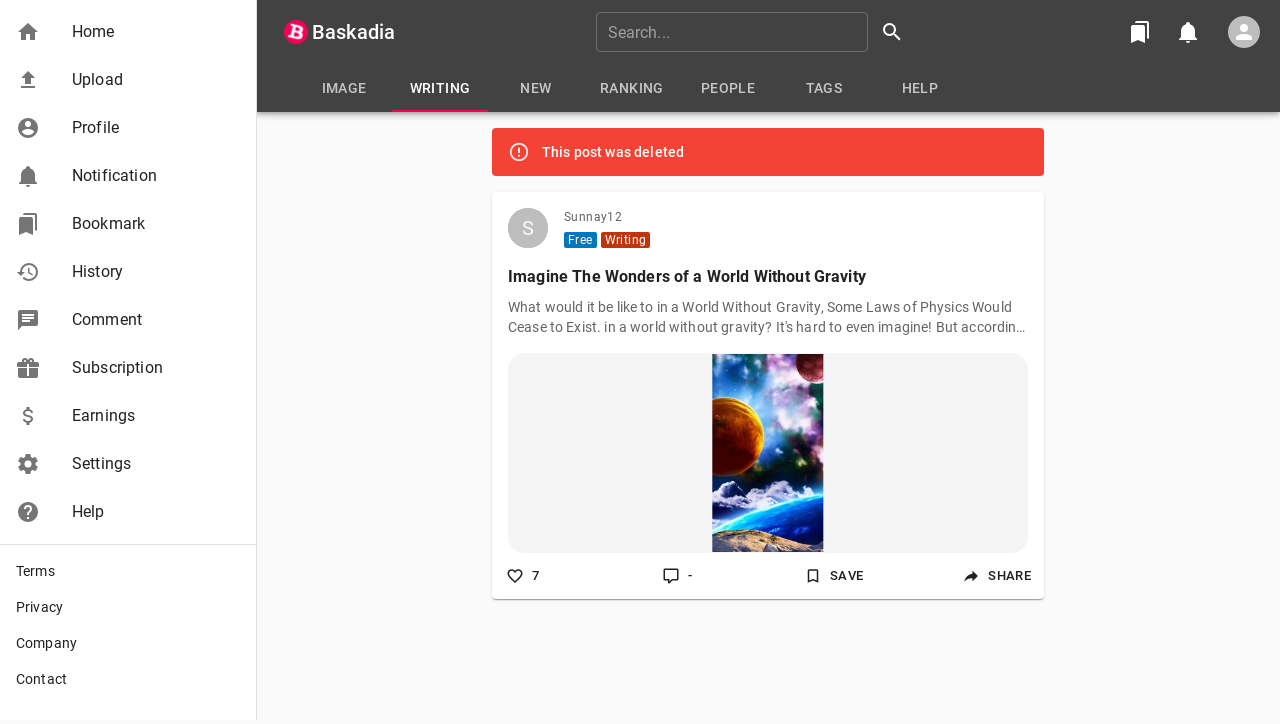

--- FILE ---
content_type: text/html; charset=utf-8
request_url: https://www.google.com/recaptcha/api2/anchor?ar=1&k=6Le2wLkUAAAAAK88JHpF7hsPpX3n89oJ1RG2mYa0&co=aHR0cHM6Ly9iYXNrYWRpYS5jb206NDQz&hl=en&v=TkacYOdEJbdB_JjX802TMer9&size=invisible&anchor-ms=20000&execute-ms=15000&cb=qof5l5rn5dnd
body_size: 45774
content:
<!DOCTYPE HTML><html dir="ltr" lang="en"><head><meta http-equiv="Content-Type" content="text/html; charset=UTF-8">
<meta http-equiv="X-UA-Compatible" content="IE=edge">
<title>reCAPTCHA</title>
<style type="text/css">
/* cyrillic-ext */
@font-face {
  font-family: 'Roboto';
  font-style: normal;
  font-weight: 400;
  src: url(//fonts.gstatic.com/s/roboto/v18/KFOmCnqEu92Fr1Mu72xKKTU1Kvnz.woff2) format('woff2');
  unicode-range: U+0460-052F, U+1C80-1C8A, U+20B4, U+2DE0-2DFF, U+A640-A69F, U+FE2E-FE2F;
}
/* cyrillic */
@font-face {
  font-family: 'Roboto';
  font-style: normal;
  font-weight: 400;
  src: url(//fonts.gstatic.com/s/roboto/v18/KFOmCnqEu92Fr1Mu5mxKKTU1Kvnz.woff2) format('woff2');
  unicode-range: U+0301, U+0400-045F, U+0490-0491, U+04B0-04B1, U+2116;
}
/* greek-ext */
@font-face {
  font-family: 'Roboto';
  font-style: normal;
  font-weight: 400;
  src: url(//fonts.gstatic.com/s/roboto/v18/KFOmCnqEu92Fr1Mu7mxKKTU1Kvnz.woff2) format('woff2');
  unicode-range: U+1F00-1FFF;
}
/* greek */
@font-face {
  font-family: 'Roboto';
  font-style: normal;
  font-weight: 400;
  src: url(//fonts.gstatic.com/s/roboto/v18/KFOmCnqEu92Fr1Mu4WxKKTU1Kvnz.woff2) format('woff2');
  unicode-range: U+0370-0377, U+037A-037F, U+0384-038A, U+038C, U+038E-03A1, U+03A3-03FF;
}
/* vietnamese */
@font-face {
  font-family: 'Roboto';
  font-style: normal;
  font-weight: 400;
  src: url(//fonts.gstatic.com/s/roboto/v18/KFOmCnqEu92Fr1Mu7WxKKTU1Kvnz.woff2) format('woff2');
  unicode-range: U+0102-0103, U+0110-0111, U+0128-0129, U+0168-0169, U+01A0-01A1, U+01AF-01B0, U+0300-0301, U+0303-0304, U+0308-0309, U+0323, U+0329, U+1EA0-1EF9, U+20AB;
}
/* latin-ext */
@font-face {
  font-family: 'Roboto';
  font-style: normal;
  font-weight: 400;
  src: url(//fonts.gstatic.com/s/roboto/v18/KFOmCnqEu92Fr1Mu7GxKKTU1Kvnz.woff2) format('woff2');
  unicode-range: U+0100-02BA, U+02BD-02C5, U+02C7-02CC, U+02CE-02D7, U+02DD-02FF, U+0304, U+0308, U+0329, U+1D00-1DBF, U+1E00-1E9F, U+1EF2-1EFF, U+2020, U+20A0-20AB, U+20AD-20C0, U+2113, U+2C60-2C7F, U+A720-A7FF;
}
/* latin */
@font-face {
  font-family: 'Roboto';
  font-style: normal;
  font-weight: 400;
  src: url(//fonts.gstatic.com/s/roboto/v18/KFOmCnqEu92Fr1Mu4mxKKTU1Kg.woff2) format('woff2');
  unicode-range: U+0000-00FF, U+0131, U+0152-0153, U+02BB-02BC, U+02C6, U+02DA, U+02DC, U+0304, U+0308, U+0329, U+2000-206F, U+20AC, U+2122, U+2191, U+2193, U+2212, U+2215, U+FEFF, U+FFFD;
}
/* cyrillic-ext */
@font-face {
  font-family: 'Roboto';
  font-style: normal;
  font-weight: 500;
  src: url(//fonts.gstatic.com/s/roboto/v18/KFOlCnqEu92Fr1MmEU9fCRc4AMP6lbBP.woff2) format('woff2');
  unicode-range: U+0460-052F, U+1C80-1C8A, U+20B4, U+2DE0-2DFF, U+A640-A69F, U+FE2E-FE2F;
}
/* cyrillic */
@font-face {
  font-family: 'Roboto';
  font-style: normal;
  font-weight: 500;
  src: url(//fonts.gstatic.com/s/roboto/v18/KFOlCnqEu92Fr1MmEU9fABc4AMP6lbBP.woff2) format('woff2');
  unicode-range: U+0301, U+0400-045F, U+0490-0491, U+04B0-04B1, U+2116;
}
/* greek-ext */
@font-face {
  font-family: 'Roboto';
  font-style: normal;
  font-weight: 500;
  src: url(//fonts.gstatic.com/s/roboto/v18/KFOlCnqEu92Fr1MmEU9fCBc4AMP6lbBP.woff2) format('woff2');
  unicode-range: U+1F00-1FFF;
}
/* greek */
@font-face {
  font-family: 'Roboto';
  font-style: normal;
  font-weight: 500;
  src: url(//fonts.gstatic.com/s/roboto/v18/KFOlCnqEu92Fr1MmEU9fBxc4AMP6lbBP.woff2) format('woff2');
  unicode-range: U+0370-0377, U+037A-037F, U+0384-038A, U+038C, U+038E-03A1, U+03A3-03FF;
}
/* vietnamese */
@font-face {
  font-family: 'Roboto';
  font-style: normal;
  font-weight: 500;
  src: url(//fonts.gstatic.com/s/roboto/v18/KFOlCnqEu92Fr1MmEU9fCxc4AMP6lbBP.woff2) format('woff2');
  unicode-range: U+0102-0103, U+0110-0111, U+0128-0129, U+0168-0169, U+01A0-01A1, U+01AF-01B0, U+0300-0301, U+0303-0304, U+0308-0309, U+0323, U+0329, U+1EA0-1EF9, U+20AB;
}
/* latin-ext */
@font-face {
  font-family: 'Roboto';
  font-style: normal;
  font-weight: 500;
  src: url(//fonts.gstatic.com/s/roboto/v18/KFOlCnqEu92Fr1MmEU9fChc4AMP6lbBP.woff2) format('woff2');
  unicode-range: U+0100-02BA, U+02BD-02C5, U+02C7-02CC, U+02CE-02D7, U+02DD-02FF, U+0304, U+0308, U+0329, U+1D00-1DBF, U+1E00-1E9F, U+1EF2-1EFF, U+2020, U+20A0-20AB, U+20AD-20C0, U+2113, U+2C60-2C7F, U+A720-A7FF;
}
/* latin */
@font-face {
  font-family: 'Roboto';
  font-style: normal;
  font-weight: 500;
  src: url(//fonts.gstatic.com/s/roboto/v18/KFOlCnqEu92Fr1MmEU9fBBc4AMP6lQ.woff2) format('woff2');
  unicode-range: U+0000-00FF, U+0131, U+0152-0153, U+02BB-02BC, U+02C6, U+02DA, U+02DC, U+0304, U+0308, U+0329, U+2000-206F, U+20AC, U+2122, U+2191, U+2193, U+2212, U+2215, U+FEFF, U+FFFD;
}
/* cyrillic-ext */
@font-face {
  font-family: 'Roboto';
  font-style: normal;
  font-weight: 900;
  src: url(//fonts.gstatic.com/s/roboto/v18/KFOlCnqEu92Fr1MmYUtfCRc4AMP6lbBP.woff2) format('woff2');
  unicode-range: U+0460-052F, U+1C80-1C8A, U+20B4, U+2DE0-2DFF, U+A640-A69F, U+FE2E-FE2F;
}
/* cyrillic */
@font-face {
  font-family: 'Roboto';
  font-style: normal;
  font-weight: 900;
  src: url(//fonts.gstatic.com/s/roboto/v18/KFOlCnqEu92Fr1MmYUtfABc4AMP6lbBP.woff2) format('woff2');
  unicode-range: U+0301, U+0400-045F, U+0490-0491, U+04B0-04B1, U+2116;
}
/* greek-ext */
@font-face {
  font-family: 'Roboto';
  font-style: normal;
  font-weight: 900;
  src: url(//fonts.gstatic.com/s/roboto/v18/KFOlCnqEu92Fr1MmYUtfCBc4AMP6lbBP.woff2) format('woff2');
  unicode-range: U+1F00-1FFF;
}
/* greek */
@font-face {
  font-family: 'Roboto';
  font-style: normal;
  font-weight: 900;
  src: url(//fonts.gstatic.com/s/roboto/v18/KFOlCnqEu92Fr1MmYUtfBxc4AMP6lbBP.woff2) format('woff2');
  unicode-range: U+0370-0377, U+037A-037F, U+0384-038A, U+038C, U+038E-03A1, U+03A3-03FF;
}
/* vietnamese */
@font-face {
  font-family: 'Roboto';
  font-style: normal;
  font-weight: 900;
  src: url(//fonts.gstatic.com/s/roboto/v18/KFOlCnqEu92Fr1MmYUtfCxc4AMP6lbBP.woff2) format('woff2');
  unicode-range: U+0102-0103, U+0110-0111, U+0128-0129, U+0168-0169, U+01A0-01A1, U+01AF-01B0, U+0300-0301, U+0303-0304, U+0308-0309, U+0323, U+0329, U+1EA0-1EF9, U+20AB;
}
/* latin-ext */
@font-face {
  font-family: 'Roboto';
  font-style: normal;
  font-weight: 900;
  src: url(//fonts.gstatic.com/s/roboto/v18/KFOlCnqEu92Fr1MmYUtfChc4AMP6lbBP.woff2) format('woff2');
  unicode-range: U+0100-02BA, U+02BD-02C5, U+02C7-02CC, U+02CE-02D7, U+02DD-02FF, U+0304, U+0308, U+0329, U+1D00-1DBF, U+1E00-1E9F, U+1EF2-1EFF, U+2020, U+20A0-20AB, U+20AD-20C0, U+2113, U+2C60-2C7F, U+A720-A7FF;
}
/* latin */
@font-face {
  font-family: 'Roboto';
  font-style: normal;
  font-weight: 900;
  src: url(//fonts.gstatic.com/s/roboto/v18/KFOlCnqEu92Fr1MmYUtfBBc4AMP6lQ.woff2) format('woff2');
  unicode-range: U+0000-00FF, U+0131, U+0152-0153, U+02BB-02BC, U+02C6, U+02DA, U+02DC, U+0304, U+0308, U+0329, U+2000-206F, U+20AC, U+2122, U+2191, U+2193, U+2212, U+2215, U+FEFF, U+FFFD;
}

</style>
<link rel="stylesheet" type="text/css" href="https://www.gstatic.com/recaptcha/releases/TkacYOdEJbdB_JjX802TMer9/styles__ltr.css">
<script nonce="jj7iI0-HuyIQaNHNsn3cEQ" type="text/javascript">window['__recaptcha_api'] = 'https://www.google.com/recaptcha/api2/';</script>
<script type="text/javascript" src="https://www.gstatic.com/recaptcha/releases/TkacYOdEJbdB_JjX802TMer9/recaptcha__en.js" nonce="jj7iI0-HuyIQaNHNsn3cEQ">
      
    </script></head>
<body><div id="rc-anchor-alert" class="rc-anchor-alert"></div>
<input type="hidden" id="recaptcha-token" value="[base64]">
<script type="text/javascript" nonce="jj7iI0-HuyIQaNHNsn3cEQ">
      recaptcha.anchor.Main.init("[\x22ainput\x22,[\x22bgdata\x22,\x22\x22,\[base64]/[base64]/e2RvbmU6ZmFsc2UsdmFsdWU6ZVtIKytdfTp7ZG9uZTp0cnVlfX19LGkxPWZ1bmN0aW9uKGUsSCl7SC5ILmxlbmd0aD4xMDQ/[base64]/[base64]/[base64]/[base64]/[base64]/[base64]/[base64]/[base64]/[base64]/RXAoZS5QLGUpOlFVKHRydWUsOCxlKX0sRT1mdW5jdGlvbihlLEgsRixoLEssUCl7aWYoSC5oLmxlbmd0aCl7SC5CSD0oSC5vJiYiOlRRUjpUUVI6IigpLEYpLEgubz10cnVlO3RyeXtLPUguSigpLEguWj1LLEguTz0wLEgudT0wLEgudj1LLFA9T3AoRixIKSxlPWU/[base64]/[base64]/[base64]/[base64]\x22,\[base64]\x22,\[base64]/[base64]/wrs9w7bCv8OKw6wIASvCj8Otw5vCtA7DhMK3B8Obw7rDt8Ouw4TDlsKDw67DjjwbO0kNEcOvYQjDjjDCnmIgQlAGeMOCw5XDnMK5Y8K+w7sLE8KVPcKjwqAjwrkffMKBw6M0wp7CrGQGQXMXwr/CrXzDncKQJXjCrsK+wqE5wrfCuR/DjTk/w5IHP8KvwqQvwqs4MGHCtMKvw60nwp7DmDnCiktyBlHDl8O2NwoUwoc6wqF8RSTDjh/[base64]/DhDJqL37CjW/[base64]/DrMK0wrHCgsKHw4XDk2LCrcKFBWjCicO+OcKJwpkqHcORccO9w5Aaw5oTGS/DojLDpnoLQ8OUDEzClxHDo2ZUXzE0w5o1w758wqtAw5bDilPDusKrw7oTfsKFCEPCiCgRw7/DhcOWdXt5RMOQO8OAaUDDusKRJhpJw4ccZcKNaMKcDGJXAcOPw7PDoHJdwpIlwoTConfCjyXCmm4yPGnCncOswpTCgcKuRVvCtcO2V1wfJ156w73Ch8KGTsK0cRzClcOkPxlkBywlw4JKecKgw4/[base64]/DhMK7JS7ChMO/wpbDlMOkw6siC35NwpbCuMKww70PPsOJw47DrcKbbcKLw57CpsKewoPCnUssGsKiwoMbw5oBI8OhwqXCqMKGCQDCssOldAvCqsKDDBTChcKWwpbCgF3DkiDChMOIwqtVw6fCsMOUJ0vDgBzCiVDDusOxwpvDqx/DhH0ow4seGsOSdMOQw4LDgxvDiBDDhzjDvCxdLXM2wp0dwq7CsAEdYMOnA8OIw6N1UQ0uwosdW1jDiwPDqsO/[base64]/w6RxUMKQa0gkwqZkIcKmw7TClQwePWt4M38Cw4TDmMKdwqMqUMOPEx88XzdSXMOqD3tSFD9rTyRJwogIb8Ocw4UOw7rCkcO9wqJcZQBtGsKWw4MqwqDDrsK1W8OgesKmw5nClsKxfE4OwqHDpMKpG8KwNMK/w7fDhcKZw6ZJaCglVsOqBg1oYAcrw5vCm8KdTmdRTVVHKcKPwrhuw48/w4MswqR8wrHCiVAlEMOAw6QbB8OGwpTDnixsw67DoU3Cm8KwRG/CtMKzazU7w653w7FNw4teB8KCfMO+FkTCn8OmN8K2YS9fdsK0wrMrw6wELsKmSSMqwpbCr0E8D8KsJ1HCkGLDisKFw5DCvVVTacK+H8K4FlfDh8OWAwvCv8OAD1PCj8KOXmjDq8KBDSnChyXDsjTCrzTDg1fDoWIkwqLCssK8TcK3w71gwrlrwp/CvMOTNnpPDyZZwoHDqsK2w5YMwpPChGHCkEEOA0XCtMKwXhDDosKrLWrDjsKzS3vDkWXDtMOlBwXCrwXDlsK2woZtLcOnB1Z/wqNMwpPCiMKZw6dAPig7w5TDi8KGecOrwpfDpsO2w6ElwqEVNERIEwLDncKkSjvDmsORwpjDm0bCmz/CtsKfIMKtw5ZEwoXCn21pESsSw5TCg1fDiMOuw5PCumkAwpEqw7hiSsOCwo7CtsO2EsK/wo9Yw5llw4ItY1VmMjPCjxTDsWrDs8OlMsKEKwtXw5JHNMORcTEfw4LDvsKfS2zClsOUH0lFFcKFe8OzaRPDjmscw6BFKXDDlC4KSnHCisOnT8KGw57DhggMwp8jwoIZw6TDrWAnwqLDnMK4w7ZRwq7DvcKGw5AVS8Oiw5jDuT4qQ8K/[base64]/CnlNOw6PCr8O5w51SF3DDn8KMwo5cPMO/W8O/w6syO8OGbGgIXkjDjcKRdsO1PMO3FQ10X8O+EsKJQk1gMSPDt8Ohw5FhRMO0cVQXMGdVw6PCscOPaGHCmQ/DkjLDkwvCvcKuwpUWA8OOw5vCvzfCmMOXYSHDkXsmWitdaMK5N8K0WiTCvxphw7UBA3DDpcKxw4/CoMOaPCciw5HDtlAIQXTCrcK2wrXDtMOMw6LDo8OWw53DscOUw4ZybU3DqsKOaiN/AMO6w6ldw5PDlcOqwqHDvAzDs8O/wrrCvcKhwrs4SMK7MX/Dj8KhVMKWY8Ohwq/DmgxAw5JxwqMpC8KBCSHCksOJwrnDoCDCuMKMwrfCtsOIYygzw5DChMKdwr7Dk0Jdw7dGeMKLw6UlA8OVwotRwqdXQU5sfFjDoCFXeVJXw6Jhw67DlcKuworDgzJPwpcQwp8TJQ9wwoLDj8OxfsOfWcK2ZMKtcV0Hwop+w5vDnVrDkS/CqGomB8ODwo1vL8Ohwq1twqzDqV/Dpiclwp3DhsK8w7LCt8ONKcOhwq7DlMKzwpRPZMKqUA12w6vCvcOXwrXDj1M5WxwxBMOqIXjChcOQZx/DgsOpw4rCp8KAw5fDsMOER8Orw4jDh8OlbcOoWcKAwpQIVlfCokFyacKiw4LDjsKbccO/ccOnw4gVCGXCgxjDjzNEOR5wbAR4Pl4QwrAZw6VXwoXCocKRFMK1w4fDknVqOVMrRsKXcgLDrMKJw6jDncKWKiDCgcKyLlDDssKqOFDDrDpvwqTCq0owwqnDvj9CIxzDmsO7a1E2aSwhw4/[base64]/wqXChsOzw7/ChcKfw6MeA8Owwp1JMcOSw4nCmR/Cr8OuwpfDgWYXwrDCq3bCmxLCusODeSLDjGh5w67Cn1Uvw4HDp8KMwobDmDbCrsOZw4pQw4TDilXCrcKYNg4kwp/DoBjDu8KOVcK0ZMOnGSHCqRVNJsKIeMOFDBHCoMOmw6dqGlDDm2gMZ8K1w4HDisOAH8OMfcOEOcKsw6HChxbCozfDk8KAK8KvwrZ1wrXDpzxeYlDDmR3ClGpxdW5/wqjDnkbDpsOOGSXCpsKJS8K3fsKgZ0bCocKEwrrCqsKwATTDl2nDskxJw4jDp8OSwoHCqcK3wpMvWyjDo8Ohwr1VK8KVw4PDhA3DusOFwr/Dj0p4dMOWwpYNIsKcworCrFhqFV/DkWMSw5XDmMKfw74RegnChyxVw7nCukAiJ0DDmnxoUsOkwpZmDMKFQCtww5PClMKDw5XDuMOLw57DjlnDkcOqwpbCnEvDkcOlw6bCvcK7w7V6KznDncKXw5vDoMOvGTocKW/DucODw7kGW8OtYMOiw5RLfMKvw7tdwp7CqMO5w6zCnMKFw4jDm1XDtQ/[base64]/JFzCrSXDnljCmsKMwrDCoxIWwqkbC8ONIcKFBsKDAcOEXBbDgsOXwooZchDDrB5lw7LCiTNcw7dfQ0BPw681w7ZHw77ChsOcYcKrdTMIw7dkM8KDwpzChMOLemHCqEEqw74hw6PDv8OeT1DDvsK/aX7CssO1w6HCosOVwqPCqMKLXsKXG2PDksOOKsKfwqZlGxfDtsK2wqYrQ8KxwqHDuUkQAMOGcsK7wpnCisK3FD3Cg8KJH8Kow4nDoxLCkjfDjsOMDyI7wqbDqsO/Zy0zw6NxwrU7MsOvwrVUHMOVwobCqRvDnhYwPcKhwrzCpht1wrzCkwdYwpB4wrEzwrUrNALCjAPCg2vDs8OxScOPScKyw4/[base64]/C15cNMOEDsOAwpnDqlTCmMOUwrfDoMOTP8KFwrLDnsKQSSHCv8KgVsO9woE4VDE5P8OBw6FZJMOwwq3CmC7DlcK1SwvDi3rDs8KSDMOhwqbDo8K0w6lAw4ocwrApw7gUwr3Dq1xXwrXDpsO/b0EOw7pswoU5w4xqw4s9NMO5wrPCvzsDK8KXCsKMwpPDsMKWOi7ClVDCgcOfNcKCdgTCscOhworCq8OvTWfDrHwUwrkRw47CmURwwrMzQl/[base64]/[base64]/CtyPCm8KleBFPFsORM8Kbw4zCjsKUIkwbwq8sw6DCoMO1UcKaXcKhwqwOcTvDlzpKXMOLw5dSwr3DscOxacK3wqXDrQJsX2LDmsK6w7jCrjvDqsO8ZsKYLsOSWA/DhMOEwqzDt8O2wrDDgMKmBgzDgi1Ewq42TMKRPsOlVivChDI8RQ1XwrrCrUQobTJZTcK/BcKtwoY3wqVsecKOBhjDuX/Dh8KaYmbDmitHF8KzwpnCtH3DpMKhw6RBWRzClMO3wr3DsF0Iw7PDuljDvcOkw7nCnh3DsU3DssKKw4tzK8OAMMK2w78laXzCnEUCesOywqoBwozDpV3Dl2/Dj8OSwr3DlW7Cj8KPw5rDtsKDY35QB8Kpw4XCrcO2ZEbDmlHCk8KEQnbCm8OmScOowpvDrn/Cl8OWw6nCvypQw4EZw6fCoMOGwqjCjUEKZhLDuGbDvMOsBsK2OQdtNw5wXMKKwo1ZwpXCuHwRw6V+wrZrKGpVw7RzGyjCukjCggNFwpVaw6PDosKDS8K/KyoEwrjCvcOmNi5bwo4Ew5hkWQnCrMOTw7klHMOcwr3CimEBbcOGwrzCpW5TwqFODMOBQlXCn3LCh8OXw6Vjw6jCsMKGwo/CosKUXlvDosKxwrQfEcOHw63CgCEvwr9PaAcqwrMDw7/[base64]/[base64]/CoXhzw4XDhHDCkTLDgMKiwpvCnX04wpdmVMOdw7bDvMK4wqHDkmQbw5dTwozDncK2IDNZwqjDusKpw57ChRjDkcOoJQUjw7xHcVIMw5/DrUwXw4ZYwokCe8K7aXgcwrdRM8OQw58hF8KAwrnDk8OhwowTw77Cj8O4RcKBw7fDlsOCIsOuesKQw5ozwrzDhD9TCmnCjA4vJwPDiMK9wq3DlMOOwqDCgMKewoLDun49w7HDicK/[base64]/Cr8O1w5olEMKjw5Aiwo3DvCfDhMOhwpDDsSRsw7Ecw7rCpBbCpcO/w7pGR8KhwqXDsMOLKCTCjRscw6jCqnQAbsOcwqJFTX3DisOGeHvCtMO2TsK2F8OOOcK/J2zCqsOcwoLCk8Oqw7nCpDZhw6lnw5d8wrIUVsKlwqYoJH/Ct8OaeUbClR0keCc+SxHDjcKIw4fCvsOLwpbCrGzDtz5PHDPCrUh7HcKVw6vDjsOtwq3DucO+LcOhRDbDs8KWw7wkw45IIMO/CcOHasKDwpt9BylkVsKAV8OAwobCg01mJnPCvMOhJANId8KnccOHLFdXfMKqwqFNwq1uNVLCrkkmwqvDnR4OZTxlw47Dj8KpwrUvDQDDpMO0w7QPXBF/w50kw7N1K8K9YQHCn8O3wqHDiAELPsKRwo82wp1AY8KRCsKBwq1qI0ghMMKEwprCqAbCiiITwq1qwo3CvsKAw5s9Z2fCkTZqw4A8w6/Du8KtT0EXwpnCmmw8JF0Ew4XDpsKza8Okw6TDiMOGwpDCqMKIwoojwpVHGB1XD8Osw6HDkQYow7nDhsKgT8K7w7jDosKgwo3DnMO2wpLDj8KJwo/CkArDvEnCu8OWwq9fYsOswrYdK2TDuVgGHAPDosKcYcKYc8Ohw4TDpQtcUMOoJDDDicKSXMKiwodMwoNmw7cnP8KCwp5ed8OGSDpIwqhVw7jDvDrDnU4wNHHCtGXDrRAXw6kLwr/CsHgaw6jDuMKlwq0GFlDDu07DlMOtLWLDk8OwwqwjKsOBwp/[base64]/[base64]/Cii5JfsKjJB3CnGXCpjIdw4F3w7vCoBXDmhTDl3nCjmt/bcK3G8KZG8OKY1DDt8Oswrl/w5DDs8ONwrHCvcKtwrDCuMODw6vDpcO1w45OM3JwWXvCjcKeC0dAwoA/[base64]/[base64]/wr97w4MzwqPDsnRfdMKnw4tHwot5w63DsXwcNlDCjcOebz4bw77CpsO5woXCtE3CtsKWKEFeJk09w78CwrHDpRbCom5hwrxJSHPCgsKaVMOmZsKswrDDgsK/wrvCsTrDsFsRw73DpMKXwphaY8KuEWbDtMOwf0DCpgEUw4cJwo8sBFDCoE1DwrnCuMKewqRowqIOw7vDslxVA8OJwpYMwrkDwog2VnXCuV3DtCFIw5HCrcKEw5/[base64]/Dn8OUScOvQMO6WcOBB8OjP8O9w7/CsU3DmMOOw4nCkGvDqRTCvRPDhSnDscOXw5QvPsKwbcOBAsKEwpFxw7lfw4YTw7xtwoEZwoIfLkZvAMKywpgXw6XCjQEGHTUwwrHCpUwAw5I4w5RMwrDClMOLw6/[base64]/CplY3w5JaSsKewqsUwpJjwrQ4HcK5w5o1w6AUfgBFccOdwpN+wovCknIVZ2bDkxthwqbDpcOzw7s3wobCoHhnSsOMS8KoTF8Kwrc3w4/DrcODPcKswqQXw54gV8K7w54LYSh/IsKqP8KSw4jDhcKzK8OFbHLDlGhVCT8QfERvwqnCgcO7FMKqGcOPw5jDjxjCumrCnC5bwrwrw4bCtWYlGSNkTsOWfzdZwonCo3PCsMKzw6d6wo/Cq8OAw4HCgcK4w6Y9w4PCjFpIw5vCocKgw63CmMOaw4HDtGlSwowtw4zDqMKSw4zDjnvCn8KDw4UAKAolNGDDnn8UdD/DpjnDjBkaVMKdwrLConfCgUAZD8Kdw59oP8KNBALCtcKFwrlofsOIDDXCgsONwo/[base64]/[base64]/DhwbDlsKgTsOJNnMcw73ChsKPwpBwFXFuwp3DqErCiMOMW8K9woJ3Rw/DpD/[base64]/CmcKTw4hhMxzDocK8wqjCiQ1wOcK5wq3DkWvDrcK/w5k6w6J4FnbDt8KRw7zDrk7CmMKwc8O1PhJpwobCgSRMbixDwoVGw7rDlMO2wqHDssK5w67DpmXDhsKgw6Q3w6s2w6lUGcK0wrLCq1rCkyvCkAR7OsK8M8KiEnU4w7IQdsOewoIuwppOU8KHw4Ifw79hWsOhw7teAMOtIsKqw6MRwqoxMsOUwoN3bAkudHxZw4BlJQ/DrH9YwqTCvE7Dn8KeOj3CqMKRwqjDsMObwoUJwq5LPTAePjZRA8Omw7p/Y1sMwrdUYMKxw5bDmsOAdlfDj8Kxw7ICASvCszgZw45iwoduHcKGwobCjjASS8Olw5o2wrLDvQDCkcOWMcKZAcOaIV7DvFnCjMKLw7fCtDIGa8KSw6DCpcOkNF/DvMO4wo0hwpfDhcOCPMO1w73CjcKtwobDv8Ovw5bCkMKUC8OSw5LDsU1pME7DvMKXw5XDqsObJSAhLsKPIR9bwpUMwrnDpcO0wrDDsAjCuUNQw79tK8OJAMKxcMOYwpQUw5nCoj0Kw4kawr/[base64]/DsOVw4nCnVbCi8K/fGErwoxtC8OVKHAdHMKsI8Ojw7HDrMK4w5DDgcOxMcKeQTxRw7vCkMKnw7tgwpfDk0DDkcOuwrXDsgrCjhDDkQ8Zw7vCshYow7vCoE/DuTM/[base64]/CpxsZLMKQwr/Dn3Ynwp9fwrzColdDGCw0BiECwoHDujPDjsOhVAzCm8OfQAVWwqQ5wqFewo5iw7fDggkZw5rDqh7ChMKlCnbCqjw5wq7ClyoHG0LDph0RaMOGRgfCgmMJw4XDtcKmwroncETCv1gJecKOG8OowobDuk7CvVLDt8OnRsK6w6LCsMOJw5lTPS/DuMK+RMKVw6Z5BMOHw4kSwo3CgcKMHMK3w4EXw50QTcO6UGDCg8O+wpVNw7jCqMKewqjDgcOTORPDgMKFFQ7CuV7ChWPCpsKBw40OSsOvfmZgNys/OB8zwoDDp3JYw6LDqW/DqsO8wpw5w5fCtXdNLAfDp0c4FEPDthM2w5UiDDLCocOKwozCkS5Iw4ZOw5LDu8K8wqnCh3/CssOIwoYdwpLCn8Ome8K1LgMrw7YBB8KbWcKPXQZqfsK+wp3CiRnDgUh+w4JOacKrw4zDj8OAw4xSQcKtw7HCi0XCtlhMQHY/w4ZgSE3CgsKmw5lgDDFIUnAvwrdEw5wwD8KCHBBHwp4zw6JKdWTDpsK7wr0+w5TDjG8kQcODRXlvAMOMw4jDrsOGAcKzHsK5Y8Oxw6pRNUlVwpBlcXTCuzXClsKTw4I7wrcawqQcIXzCtMKNXQ4bwrrDicKDw4MCw4/[base64]/Dr8Oaw7lKNhjDrsKEwo0pbDbDksO0JMOLc8Ovw4QBwrc+KU/DqcOVJsOIEsOxLWzDg1Auw77Cn8OYEGbChT/Clidpw57CtgonBsOOPMOPwrjCtlQCw4nDkE/DiTjCum/DlV/CvmfDhcKqw4wpdMKVe2LCrDbCpsK9csOTU0/DmEfCpHPDjCDCn8OSGiJuwr5Uw7LDrcK/w63Dqn/[base64]/CjsKcZsKjwrHDp8Ohw5fChQ7DlMOYwoh/A8OfKl4tB8K5cXnChQQdUMOzKcKGwoZrIsOawqrCiRlwM1Efw74HwrzDv8OywpPCg8KWSitIYcKSw5wqwoLDjH9Ae8OHwrzCnsOkWx9DFMOvw4dXwqvCqMK/F1/[base64]/DjcOEX8O8KsKSU0UbTn9KGMOGwqgSChTDl8KGaMKtXcKbwpbCqcOWwqxwEcKSKsKaIjB1dcK9V8OEGcK5w4oEEcO8wrLDmcO7ZXPDjF/DtcKKIsKawpZBw6PDl8O5w5TDucK1CVHDksOmHGjDhcKmw4PCgsK+aETChsKAUMKJwrQrwobCv8KwTBrCulhjZcKYw5/CsyHCukh1QFDDisOcZ1HCv0bCi8OFTg8MFm/[base64]/[base64]/DjsOBPsKyTU9PTQXDqMOpHm7CiFHCtVPDt2AEwpjDrcOwSsO0w7bDvcOcw6vDkmgYw5zCuwLDpSzCjy9Ww7YEw5bDgMOzwrPDmcOFQ8OxwqHChcK6wqfDoQYlNVPCjMOcTMOxwp4hWGRdwq5vL1vCu8Olw6XDmMOVL13CnznCgFfCmcOowoA/QDbDvMOzw5lxw6bDoHwLL8Klw5Q0ISvDrGRZwr7Cs8OaGcK6SsKDwptBTcOvw7TDkMO6w7tzPcK6w6bDpCtYasKGwrjClHDCmsKjWWJsYsOeLMKcw7h0HsKBwpcnUT4ewq4ow4MPw4LCiSHDvsK/[base64]/[base64]/CgFk7w5wywph3dMOswonCgcOObjVreC/DjSkNw63DvMKiw7AgaWPDk3Maw51LacOKwrbCvGUww4txa8OMwr0jwrQTUy9twpkWMTdeFT/[base64]/XcKyw6fDn8O3w4DCusOXw4t9wrBFUgfDnMKQdlfCvxJdwqNLU8KBwpDCv8K8w5jDgsOcwpUpwoknw5nDncOfA8OywofDk3g1VirCosOew4tuw7VhwpVawp/[base64]/XMOPw6cpDTTCkhVyRDYAwr7CpcKIwq9tXsK/[base64]/ClF01bHfDn8K2bMOJwrF0w5PDp8OVBidQc8OpJxYxRMOHCE/[base64]/[base64]/[base64]/[base64]/I3LDu25ywqFJw7JWMsOgAsKUwqzDsT50H8OiQU3DoMKswqrCssOVwpzCgsKqw4/DiF3CrsK7GsOAwrNOw6/DnHTDlgDCuEk6w5IQbMOCEXHDscKkw5ZXe8KLN0TCsiEIw6XDjcOqTsK1wo5AW8O9w753fsOOwqsaM8KEbcOnb3tIwpzDgXnDp8O4LcKpwoXDu8ORwq5Qw6nCiUPCkMOow6jCuFbDu8KpwqxMw7fDqBUdw4BmBWTDkcKzwo/CgiM/VcOlSsKpAxRUe1vDg8K1w7LCnsK+wpRvwo/Dl8OyYiEqwoDDrGfCjsKuwo05VcKCwqHDq8KLBy/DhcKmY1/CrzoLwqfDi2cmwphUwpgCw7cnw5bDr8OlBsKvw4t8dFQSUsO0w6pgwqQ8WRt6MAzDoFLCiXxrw4PDmzc3N2Yyw7RBwovDuMO4BsONw4rDv8OvWMOeN8OPw4xfw7DCohB/wpxFw6lvGMOMwpPCu8OfJwLCq8Kfwqx3B8OTwrvCo8KOD8OxwoprTjnDkkkKw7zCoxjDqcOdFsOEGx5Yw73CphIzwqFDW8K2LGPDj8K/w6ENwqDCo8KWfsKsw61eGsOAOMKhw6lIwp1+w7/[base64]/w5zDjMOJCcONw4k1w4jDrcOWZMOoKsK7w5XCrUHClcOJesKhw4lTw68HecOLw58hwp8nw7rDmVTDt27DuzBgeMKnccKIKsKyw5wTXi8qGMKydwjCrTp8JsKhwr0kLEIvwpTDhDfDqsORY8OYwpvDt1/Dh8OTw7/[base64]/Dh2wgEMKKNMOCwrfCnBR3LsOmwrlpBRnDocOawovDrsOrGFR1w57CpE7DnTw+w4Z3w71swp/Cpzktw6oRwqpLw5rCgMKBwrFaMyJ5OX8OVWHCtUzCqMOFwqJHw71QB8Okw4tlWhx3w5gYw7zDnMKuwpZCAWPDrcKWIcOBccKMwr/CmsOrNXbDsAUJBsKCbsOrwqfCiFs0DQggRMOFUcOnJ8KhwoFOwo/Cn8KOIwjCj8KMw4FhwpQWw7jCqB4Ow7k9ZQEuw77Cr1sPD0UAw5jDs15ObX/DvsO2UR/Dh8O6wr4Jw5VFZsOafzNiOsOJHgV6w4t9wrYKw4jDicKuwroHMDh+woojLMOUwqLDgWVKVEdrw7oKVH/CqsK5w5hCw64Cw5LDmMKow5tswpJ5wqLCtcOdw5HCsxbDu8KbcXJwX1wywoBwwos1RcOjw47CkUMGDk/DgMOQwoUewrkINMOvw6NtIS3ClTlaw542wr7CswfDoAkPw5jDiVPClRXCt8O+w4l9Bw8Zwq4/bMO+IsKlw4fCuWjChTvCqyrDuMOow5/DscK+WMOTVsKtw7x9w44rSH4UVcKAIsKEwrA9WQ1Aa298fMKBC2RYSAfDnsK1wq8LwrwmUi7DjMOEXsOZKsKqw7jDkMOMGjJ4wrfDqC9Sw45JI8KoDcKMwq/CgifDrcOnd8Kjw7FLQxvDjcONw6Zmw6wsw6DCksKKe8K2bzNScsKgw6fClsOWwoQ+KcO2w4vCjsKJb35fOsKbwrwDwqIlecOWw7UBw4gRWMOJw4ddwoJhCsOewpAxw5zCrz3Ds0DCs8KQw6IDwqHDvCbDlQljQcKpw5NlwoLCs8Opw5/Cg2bCkcKAw6B9dAjCu8OYw5zCp3vDlcKqw7bCmELCq8KNfsKhf1YORH/Drz/DqMK7bsKCOcKFWWxoCwg5w4o4w53CjMKMLcODCMKYw6pVRz15wqlRL3vDpjZCTHzClD/[base64]/CsmZbIsOSw5Qnw4YmwoJVw7fCl8OFw60rTk8tQsKCw5Qfb8KCJcOACivDlUsAwo7CplLDisOxelHDuMO7wq7Ck0chwrjCrMKxdMOEwo7DllI6ASvCosKrw4/DoMKyMDoKbBxzfcKhwr3Cr8K/w6TDh1XDpgvDn8KZw4XDiE1nW8KCbsO4b1lWVMO6woMNwqYPQFHDncOCVBJtMcKkwpTCnwUlw5lOD2MXHkDCrkDDl8Krw5XDqcOgQ1XDrsKSwpfDpMOqMysbHmTCrcKaa2bDsVkrwpkAw5x9DyrDo8OAw7kNKWF/W8KXw6QfU8Otw5QsbkpZDnHDg1USBsK2wo1aw5HCg3HDucKAwodvSsO7PVp4cA06wpzCv8OXcsKXwpLDiSV4FnXChUNdwrN2w5DCgUduSRFgwqfCkHgFU3dmKsOtPsKkw48zw6HChQ7Dul0Ww4LDrSt0w67CvBhHK8KIwpwBw5fCnMKWwp/CtcKmL8Kpw7rDmXVcw71ew6o/XcKvFMODwocJVMKQwrclwq5GZcKWw5c9ET7Dk8OIwpodw5w5RMK3LMOQwpLCtsOySTlQcyTChDnCuRnDjsKTYcO4wozCm8OOBUgrKx/[base64]/bCF0b8ONBcKKKXDDqS5lwrUswo04GMOUw4fChsODw5zCrMOIw54pw6tgwp3CrW3Cl8KBwrrCix/ClsOAwrwkXsK1Lh/CjsKADsKQYMKWwqfDoG3CtsKQN8KSXlt2wrPDt8OAwo0ULsK1woTCoBTDvMOVJMKXw5Uvwq/CiMKMw7/[base64]/e3UJwrrDjgpfw7zCk1xZw6/CqsKOYixcTkwlJQ0rwpHDq8OuwppnwrPDknjDgsKiNMKCJ1PDkcKYV8KewoPCnxbCrsOIfsOoTHrCryXDqcO2MTbCmSbDncOJW8KvGWMuYXhCJm7Dk8KKw5QrwotZMBdGw7LCgsKaw4DCs8Kww4DClzQtOsOsPCrDhAZrw6rCs8OlUsOiwpfDqQDDj8KkwrZSHMK6wo/[base64]/IsK2c8Owwr9cwqLCogkVPk/DvHrDs3XCuH5LE8KIw5hGAsO7EW4ywr3Dn8OgJ1FDX8OzBsK9wp/DtD7Cixs2Anx/w4LCqkvDtU7CnX5vWT5Aw7TCvVDDjMOBw5wBw49mQVVfw5wbSkZcMcKWw5MXwo89w5FDwqLDjMKsw43DtjLCoy3DsMKqZERtbiPCmMO0wo/Cp1bDsQtjfQ7Dv8O9WMO+w45NQsKOw5nDhcKWCcOoU8O3wrEQw4Juw6Vgwq3CuQ/CqnMVQsKhwo15w5Q5LExJwqwOwrbDrsKCw6PDnU9IScKuw6DDqkpjwprCoMO3eMO3YlbCvQnDuBPCr8KHfmzDoMOUUMOlw4VtfyceTV7DmMOrRTbDlGseBApYKXTConLDocKNJsO/OsKja3zDmhzCjSTDsHdBwqMhbcObQsOzwpjDiE8KZV3CjcKIGhJ1w6lYwqQLw6kYeSkywpA/[base64]/DjX0fOxTChcOcG8OiJx0pdsKKCsK0Fl8pw6cOESPCowrDtV3CgcKsGMONU8OLw6JiTX9pw7F7MMOucBUHXSvCpMOZw60pJz5Wwrscwo/DkiHDiMOhw5nDoUQ5KhcBCn8Mw7oxwrBfw7VdMMOOVsOuQ8KuUXoGNC3Cl00ed8OES08LwqnCjFZxwoLDqhXCrTHDuMOPwqDCuMOwZ8OCCcKyaW3CqH7DpsOrw7bDhcOhGw/[base64]/Cqh1Aw4nCkBs2wo/CpUvDkUlsw4ZxQBRjwrFFwqY+YBDDs1lJR8OHw5w1wqHDtsOxCcO/[base64]/Dk2/Dh8K6ZMO/WsKrwplkXMOEbcKJw7h8wrvDtkxWwpMvJcKLwrbDu8OUZMOOW8OiOQjCmsK4GMOzw6M+wohJOXxCK8OvwoPDuX7DlkPCjBTDmsOGw7Rrw6hSw53CmmxbU3tFwqZnShrClVQ2Hw/CqRfCjFoWHzBWWVrCkcOae8OHcsOawp7CgT7DqsOEPMOAwrMWJsOZfAzCusKeOzhRCcOiJHHDisOADDLCk8Kzw5PDocOdBcO8b8KNdQJ+GifCisKgHizDmcKXw5fChcOsAAXCoB9INsKDJ0TCpsO5w7U1AsKRw6pCLMKPAsKCw73DucK8wrfClcO/w59QX8KIwrdjGwEIwqHCh8OKFgNFSi1owrY5wrRKVcKIecKew7tmJsK8woMcw7l3wqbCt2Uaw5k2w4MJHV4IwoTCgmFgc8OHw5l6w5gpw5RzdcO5w7nCg8K0w4U8YsK1d03DjC/DnMOewpzCtmDCpkvDucKOw6vCoBvDmSDDiifCssK8wojCs8OhJ8KVwr0PG8O5bMKcB8OnP8KAw5hLw7wXw6HCl8KEwoZdSMK2w4zDnGZoJcKxwqRBwpESwoBVwrZLE8KLNsOrXMOQPBEnSy18e3/[base64]/wrfDp8Kkw5/CowsZw4EFGcKTw7TCgcOvcCNjwo43d8OndMKzwq8gITDChVs9wqzDisKebS9SQDTClsKBKMO8wrbDiMO9F8OAw5w2G8OAfHLDm1/DrsORbMOpw5vCpMKkwp51SDcDwrt1SXTCkcOswqdHfiHDriHDr8K7wqtHBTMVw7HDpgkkw5BjLwHCk8KWwpjCljBfw7s5wp/CoT/[base64]/CrhVeMFzDqsOnw4/Cu8ODwrchwobCuMKBwqRWw4NjwrY9wo/CiD0Pw4s4wpASw6g2PMKWTMOLNcK1w7wfRMK/wq9kDMOtw7cxw5BQwoI4wqfCvsOGZcK7w7TDkhpPwqh0w79EGQhowrvDhMKMwqbCoyrCocOHZMK9w5c2dMOGw74jAGrCpsOiw5vChhLCq8OBOMKGw5rCvBrCpcK4w78pwonCiGJIXCRWeMKbwrpGwr/DtMKSK8KewoLCrsKVwoHCmsOzexwqNsK3GMKcbltYClnDsTVOwo5KXFTDgsO7DMO2S8OYwpw8wrvDoRthwoTDkMKnIsOudwvCrcO6w6IlSRvDj8K3RVUkwo9MKsKcw7Ehw4vDmCXDlhfDmTzDnMOwYcKzwrfDtA7DqMKjworDv0pxP8KyJsKDw6fCgnjDs8O7OsKrwp/CvcOiAl0L\x22],null,[\x22conf\x22,null,\x226Le2wLkUAAAAAK88JHpF7hsPpX3n89oJ1RG2mYa0\x22,1,null,null,null,0,[21,125,63,73,95,87,41,43,42,83,102,105,109,121],[7668936,144],0,null,null,null,null,0,null,0,null,700,1,null,0,\[base64]/tzcYADoGZWF6dTZkEg4Iiv2INxgAOgVNZklJNBoZCAMSFR0U8JfjNw7/vqUGGcSdCRmc4owCGQ\\u003d\\u003d\x22,0,0,null,null,1,null,0,1],\x22https://baskadia.com:443\x22,null,[3,1,1],null,null,null,1,3600,[\x22https://www.google.com/intl/en/policies/privacy/\x22,\x22https://www.google.com/intl/en/policies/terms/\x22],\x22q9HfUGhjEPlVUT4A3pNmR5ha+19G/URzQIOT40tKflY\\u003d\x22,1,0,null,1,1764693830487,0,0,[18,116,93],null,[6,90,239,216,61],\x22RC-j9MsVx0b2rI6gg\x22,null,null,null,null,null,\x220dAFcWeA681rE1rhmeCbvP0nBmhEQoyDIKb7hExcEP_vjVlgH0q5pS6WvhoV5inXmGn7-FttFb9O7xfGwv29BkvYl2LaiX5MPmYg\x22,1764776630366]");
    </script></body></html>

--- FILE ---
content_type: text/html; charset=utf-8
request_url: https://www.google.com/recaptcha/api2/aframe
body_size: -250
content:
<!DOCTYPE HTML><html><head><meta http-equiv="content-type" content="text/html; charset=UTF-8"></head><body><script nonce="pPyUwDrFJvaNdHonJbSdDw">/** Anti-fraud and anti-abuse applications only. See google.com/recaptcha */ try{var clients={'sodar':'https://pagead2.googlesyndication.com/pagead/sodar?'};window.addEventListener("message",function(a){try{if(a.source===window.parent){var b=JSON.parse(a.data);var c=clients[b['id']];if(c){var d=document.createElement('img');d.src=c+b['params']+'&rc='+(localStorage.getItem("rc::a")?sessionStorage.getItem("rc::b"):"");window.document.body.appendChild(d);sessionStorage.setItem("rc::e",parseInt(sessionStorage.getItem("rc::e")||0)+1);localStorage.setItem("rc::h",'1764690234424');}}}catch(b){}});window.parent.postMessage("_grecaptcha_ready", "*");}catch(b){}</script></body></html>